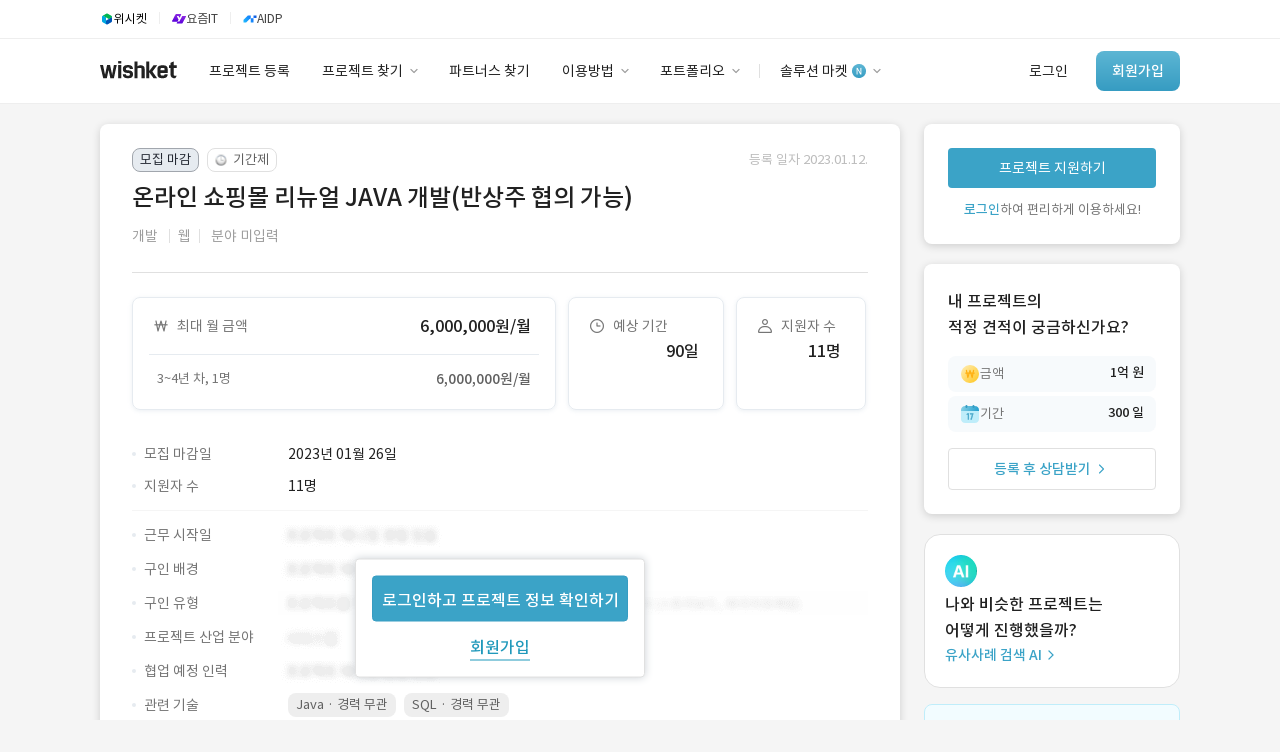

--- FILE ---
content_type: text/css
request_url: https://www.wishket.com/static/css/thirdparty/facebook.css
body_size: 785
content:
#facebook_shade {
    position            : fixed;
    height              : 100%;
    width               : 100%;
    top                 : 0px;
    left                : 0px;
    background-color    : #222;
    opacity             : 0.8;
    filter              : alpha(opacity=80);
    -moz-opacity        : 0.8;
    z-index             : 1000;
}

#facebook_lightbox {
    position            : relative;
    width               : 520px;
    background-color    : #fff; 
    margin              : 15% auto;
    border-radius: 8px;
    box-shadow: 0 2px 8px 0 rgba(0, 0, 0, 0.32);
    background-color: #fff;
    text-align          : center; 
    padding             : 32px;
    /*-moz-box-shadow     : 0px 0px 8px #000;*/
    /*-webkit-box-shadow  : 0px 0px 8px #000;*/
    /*box-shadow          : 0px 0px 8px #000;    */
    /*moz-border-radius   : 2px;*/
    /*border-radius       : 2px;*/
    z-index             : 1001;
}

#facebook_info_image {
    margin-bottom: 24px;
}

#title_medium {
    font-size: 18px;
    font-weight: 500;
    font-stretch: normal;
    font-style: normal;
    line-height: 1.56;
    letter-spacing: normal;
    text-align: center;
    color: #212121;
    margin-bottom: 6px;
}
#title_medium_left {
    font-size: 18px;
    font-weight: 500;
    font-stretch: normal;
    font-style: normal;
    line-height: 1.56;
    letter-spacing: normal;
    text-align: left;
    color: #212121;
    margin-bottom: 6px;
}

#content {
    font-size: 14px;
    font-weight: normal;
    font-stretch: normal;
    font-style: normal;
    line-height: 1.71;
    letter-spacing: normal;
    text-align: center;
    color: #212121;
}
#content_left {
    font-size: 14px;
    font-weight: normal;
    font-stretch: normal;
    font-style: normal;
    line-height: 1.71;
    letter-spacing: normal;
    text-align: left;
    word-break: keep-all;
    color: #212121;
}
.mobile-btn-group {
    width: 100%;
}
.mobile-btn {
    width: calc((100% - 16px)/2)
}
.pc-btn {
    width: 80px;
}
#facebook_info_box {
    padding: 10px 20px 16px 20px;
    border-radius: 8px;
    background-color: #fafafa;
    display: flex;
    flex-direction: column;
    text-align: left;
    margin: 24px 0;
}
.facebook_info {
    display: flex;
    margin-top: 6px;
}
.facebook_info_box_title {
    margin-right: 16px;
    width: 48px;
    font-size: 13px;
    font-weight: 500;
    font-stretch: normal;
    font-style: normal;
    line-height: 1.54;
    letter-spacing: normal;
    color: #616161;
}

.facebook_info_box_content {
    font-size: 13px;
    font-weight: normal;
    font-stretch: normal;
    font-style: normal;
    line-height: 1.54;
    letter-spacing: normal;
    color: #616161;
}
#facebook_wrapper {
    position            : absolute;
    top                 : 0px;
    width               : 100%;
    z-index             : 1001;
}

#facebook_loading {
    margin-top          : 15px;
}

#facebook_close {
    position            : absolute;
    right               : 32px;
    top                 : 26px;
    width               : 24px;
    height              : 24px;
    cursor              : pointer;
}
